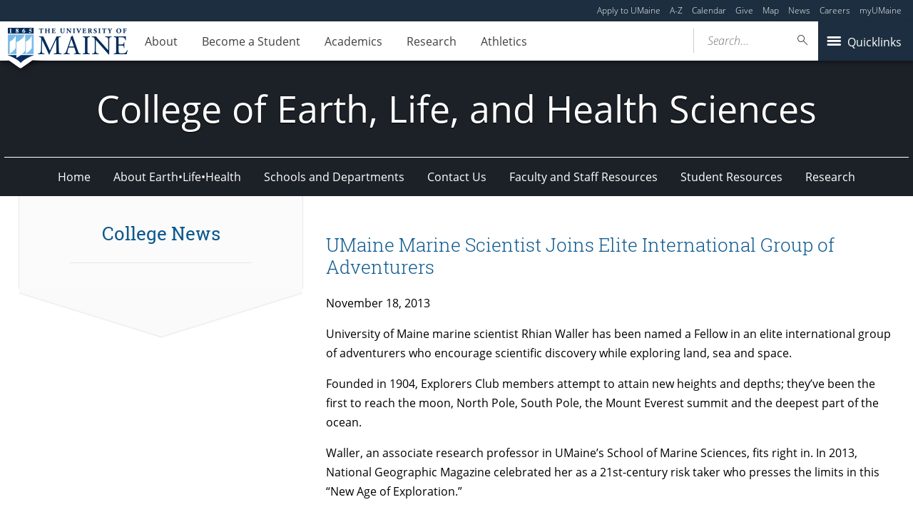

--- FILE ---
content_type: text/html; charset=UTF-8
request_url: https://elh.umaine.edu/blog/2013/11/18/umaine-marine-scientist-joins-elite-international-group-of-adventurers/
body_size: 64167
content:
<!DOCTYPE html>
<!--[if IE 8 ]><html class="ie8 no-js" lang="en-US"><![endif]-->
<!--[if IE 9 ]><html class="ie9 no-js" lang="en-US"><![endif]-->
 <!--[if (gt IE 9)|!(IE)]><!--><html class="no-js" lang="en-US"><!--<![endif]-->
	<head>
		<script>window.dataLayer = [{"siteId":1,"siteDomain":"sites.umaine.edu","authorName":"","authorId":"44","postName":"umaine-marine-scientist-joins-elite-international-group-of-adventurers","postDate":"2013-11-18T10:26:49-05:00","postId":3224,"postType":"post","category":[],"postTag":[],"postFormat":[],"Resource":[]}];</script><!-- Google Tag Manager -->
	<script>(function(w,d,s,l,i){w[l]=w[l]||[];w[l].push({'gtm.start':
	new Date().getTime(),event:'gtm.js'});var f=d.getElementsByTagName(s)[0],
	j=d.createElement(s),dl=l!='dataLayer'?'&l='+l:'';j.async=true;j.src='https://www.googletagmanager.com/gtm.js?id='+i+dl;f.parentNode.insertBefore(j,f);
	})(window,document,'script','dataLayer','GTM-T3HK33M');</script>
		<!-- End Google Tag Manager -->
		<meta http-equiv="x-ua-compatible" content="ie=edge">
		<meta name="viewport" content="width=device-width, initial-scale=1">
		<title>UMaine Marine Scientist Joins Elite International Group of Adventurers - College of Earth, Life, and Health Sciences - University of Maine</title>
	<style>img:is([sizes="auto" i], [sizes^="auto," i]) { contain-intrinsic-size: 3000px 1500px }</style>
	<meta name="dc.title" content="UMaine Marine Scientist Joins Elite International Group of Adventurers - College of Earth, Life, and Health Sciences - University of Maine">
<meta name="dc.description" content="University of Maine marine scientist Rhian Waller has been named a Fellow in an elite international group of adventurers who encourage scientific discovery while exploring land, sea and space. Founded in 1904, Explorers Club members attempt to attain new heights and depths; they’ve been the first to reach the moon,&hellip;">
<meta name="dc.relation" content="https://elh.umaine.edu/blog/2013/11/18/umaine-marine-scientist-joins-elite-international-group-of-adventurers/">
<meta name="dc.source" content="https://elh.umaine.edu/">
<meta name="dc.language" content="en_US">
<meta name="description" content="University of Maine marine scientist Rhian Waller has been named a Fellow in an elite international group of adventurers who encourage scientific discovery while exploring land, sea and space. Founded in 1904, Explorers Club members attempt to attain new heights and depths; they’ve been the first to reach the moon,&hellip;">
<meta name="robots" content="index, follow, max-snippet:-1, max-image-preview:large, max-video-preview:-1">
<link rel="canonical" href="https://elh.umaine.edu/blog/2013/11/18/umaine-marine-scientist-joins-elite-international-group-of-adventurers/">
<meta property="og:url" content="https://elh.umaine.edu/blog/2013/11/18/umaine-marine-scientist-joins-elite-international-group-of-adventurers/">
<meta property="og:site_name" content="College of Earth, Life, and Health Sciences">
<meta property="og:locale" content="en_US">
<meta property="og:type" content="article">
<meta property="og:title" content="UMaine Marine Scientist Joins Elite International Group of Adventurers - College of Earth, Life, and Health Sciences - University of Maine">
<meta property="og:description" content="University of Maine marine scientist Rhian Waller has been named a Fellow in an elite international group of adventurers who encourage scientific discovery while exploring land, sea and space. Founded in 1904, Explorers Club members attempt to attain new heights and depths; they’ve been the first to reach the moon,&hellip;">
<meta property="og:image" content="https://staging.umaine.edu/wp-content/themes/umaine/assets/images/default-og-image.png">
<meta property="og:image:secure_url" content="https://staging.umaine.edu/wp-content/themes/umaine/assets/images/default-og-image.png">
<meta name="twitter:card" content="summary">
<meta name="twitter:title" content="UMaine Marine Scientist Joins Elite International Group of Adventurers - College of Earth, Life, and Health Sciences - University of Maine">
<meta name="twitter:description" content="University of Maine marine scientist Rhian Waller has been named a Fellow in an elite international group of adventurers who encourage scientific discovery while exploring land, sea and space. Founded in 1904, Explorers Club members attempt to attain new heights and depths; they’ve been the first to reach the moon,&hellip;">
<meta name="twitter:image" content="https://staging.umaine.edu/wp-content/themes/umaine/assets/images/default-og-image.png">
<link rel='dns-prefetch' href='//elh.umaine.edu' />
<link rel='dns-prefetch' href='//maps.googleapis.com' />
<link rel='dns-prefetch' href='//use.typekit.net' />
		<!-- This site uses the Google Analytics by MonsterInsights plugin v9.2.1 - Using Analytics tracking - https://www.monsterinsights.com/ -->
							<script src="//www.googletagmanager.com/gtag/js?id=G-42R07R0VCY"  data-cfasync="false" data-wpfc-render="false" type="text/javascript" async></script>
			<script data-cfasync="false" data-wpfc-render="false" type="text/javascript">
				var mi_version = '9.2.1';
				var mi_track_user = true;
				var mi_no_track_reason = '';
								var MonsterInsightsDefaultLocations = {"page_location":"https:\/\/elh.umaine.edu\/blog\/2013\/11\/18\/umaine-marine-scientist-joins-elite-international-group-of-adventurers\/"};
				if ( typeof MonsterInsightsPrivacyGuardFilter === 'function' ) {
					var MonsterInsightsLocations = (typeof MonsterInsightsExcludeQuery === 'object') ? MonsterInsightsPrivacyGuardFilter( MonsterInsightsExcludeQuery ) : MonsterInsightsPrivacyGuardFilter( MonsterInsightsDefaultLocations );
				} else {
					var MonsterInsightsLocations = (typeof MonsterInsightsExcludeQuery === 'object') ? MonsterInsightsExcludeQuery : MonsterInsightsDefaultLocations;
				}

								var disableStrs = [
										'ga-disable-G-42R07R0VCY',
									];

				/* Function to detect opted out users */
				function __gtagTrackerIsOptedOut() {
					for (var index = 0; index < disableStrs.length; index++) {
						if (document.cookie.indexOf(disableStrs[index] + '=true') > -1) {
							return true;
						}
					}

					return false;
				}

				/* Disable tracking if the opt-out cookie exists. */
				if (__gtagTrackerIsOptedOut()) {
					for (var index = 0; index < disableStrs.length; index++) {
						window[disableStrs[index]] = true;
					}
				}

				/* Opt-out function */
				function __gtagTrackerOptout() {
					for (var index = 0; index < disableStrs.length; index++) {
						document.cookie = disableStrs[index] + '=true; expires=Thu, 31 Dec 2099 23:59:59 UTC; path=/';
						window[disableStrs[index]] = true;
					}
				}

				if ('undefined' === typeof gaOptout) {
					function gaOptout() {
						__gtagTrackerOptout();
					}
				}
								window.dataLayer = window.dataLayer || [];

				window.MonsterInsightsDualTracker = {
					helpers: {},
					trackers: {},
				};
				if (mi_track_user) {
					function __gtagDataLayer() {
						dataLayer.push(arguments);
					}

					function __gtagTracker(type, name, parameters) {
						if (!parameters) {
							parameters = {};
						}

						if (parameters.send_to) {
							__gtagDataLayer.apply(null, arguments);
							return;
						}

						if (type === 'event') {
														parameters.send_to = monsterinsights_frontend.v4_id;
							var hookName = name;
							if (typeof parameters['event_category'] !== 'undefined') {
								hookName = parameters['event_category'] + ':' + name;
							}

							if (typeof MonsterInsightsDualTracker.trackers[hookName] !== 'undefined') {
								MonsterInsightsDualTracker.trackers[hookName](parameters);
							} else {
								__gtagDataLayer('event', name, parameters);
							}
							
						} else {
							__gtagDataLayer.apply(null, arguments);
						}
					}

					__gtagTracker('js', new Date());
					__gtagTracker('set', {
						'developer_id.dZGIzZG': true,
											});
					if ( MonsterInsightsLocations.page_location ) {
						__gtagTracker('set', MonsterInsightsLocations);
					}
										__gtagTracker('config', 'G-42R07R0VCY', {"forceSSL":"true"} );
															window.gtag = __gtagTracker;										(function () {
						/* https://developers.google.com/analytics/devguides/collection/analyticsjs/ */
						/* ga and __gaTracker compatibility shim. */
						var noopfn = function () {
							return null;
						};
						var newtracker = function () {
							return new Tracker();
						};
						var Tracker = function () {
							return null;
						};
						var p = Tracker.prototype;
						p.get = noopfn;
						p.set = noopfn;
						p.send = function () {
							var args = Array.prototype.slice.call(arguments);
							args.unshift('send');
							__gaTracker.apply(null, args);
						};
						var __gaTracker = function () {
							var len = arguments.length;
							if (len === 0) {
								return;
							}
							var f = arguments[len - 1];
							if (typeof f !== 'object' || f === null || typeof f.hitCallback !== 'function') {
								if ('send' === arguments[0]) {
									var hitConverted, hitObject = false, action;
									if ('event' === arguments[1]) {
										if ('undefined' !== typeof arguments[3]) {
											hitObject = {
												'eventAction': arguments[3],
												'eventCategory': arguments[2],
												'eventLabel': arguments[4],
												'value': arguments[5] ? arguments[5] : 1,
											}
										}
									}
									if ('pageview' === arguments[1]) {
										if ('undefined' !== typeof arguments[2]) {
											hitObject = {
												'eventAction': 'page_view',
												'page_path': arguments[2],
											}
										}
									}
									if (typeof arguments[2] === 'object') {
										hitObject = arguments[2];
									}
									if (typeof arguments[5] === 'object') {
										Object.assign(hitObject, arguments[5]);
									}
									if ('undefined' !== typeof arguments[1].hitType) {
										hitObject = arguments[1];
										if ('pageview' === hitObject.hitType) {
											hitObject.eventAction = 'page_view';
										}
									}
									if (hitObject) {
										action = 'timing' === arguments[1].hitType ? 'timing_complete' : hitObject.eventAction;
										hitConverted = mapArgs(hitObject);
										__gtagTracker('event', action, hitConverted);
									}
								}
								return;
							}

							function mapArgs(args) {
								var arg, hit = {};
								var gaMap = {
									'eventCategory': 'event_category',
									'eventAction': 'event_action',
									'eventLabel': 'event_label',
									'eventValue': 'event_value',
									'nonInteraction': 'non_interaction',
									'timingCategory': 'event_category',
									'timingVar': 'name',
									'timingValue': 'value',
									'timingLabel': 'event_label',
									'page': 'page_path',
									'location': 'page_location',
									'title': 'page_title',
									'referrer' : 'page_referrer',
								};
								for (arg in args) {
																		if (!(!args.hasOwnProperty(arg) || !gaMap.hasOwnProperty(arg))) {
										hit[gaMap[arg]] = args[arg];
									} else {
										hit[arg] = args[arg];
									}
								}
								return hit;
							}

							try {
								f.hitCallback();
							} catch (ex) {
							}
						};
						__gaTracker.create = newtracker;
						__gaTracker.getByName = newtracker;
						__gaTracker.getAll = function () {
							return [];
						};
						__gaTracker.remove = noopfn;
						__gaTracker.loaded = true;
						window['__gaTracker'] = __gaTracker;
					})();
									} else {
										console.log("");
					(function () {
						function __gtagTracker() {
							return null;
						}

						window['__gtagTracker'] = __gtagTracker;
						window['gtag'] = __gtagTracker;
					})();
									}
			</script>
				<!-- / Google Analytics by MonsterInsights -->
		<script type="text/javascript">
/* <![CDATA[ */
window._wpemojiSettings = {"baseUrl":"https:\/\/s.w.org\/images\/core\/emoji\/16.0.1\/72x72\/","ext":".png","svgUrl":"https:\/\/s.w.org\/images\/core\/emoji\/16.0.1\/svg\/","svgExt":".svg","source":{"concatemoji":"https:\/\/elh.umaine.edu\/wp-includes\/js\/wp-emoji-release.min.js?ver=6.8.3"}};
/*! This file is auto-generated */
!function(s,n){var o,i,e;function c(e){try{var t={supportTests:e,timestamp:(new Date).valueOf()};sessionStorage.setItem(o,JSON.stringify(t))}catch(e){}}function p(e,t,n){e.clearRect(0,0,e.canvas.width,e.canvas.height),e.fillText(t,0,0);var t=new Uint32Array(e.getImageData(0,0,e.canvas.width,e.canvas.height).data),a=(e.clearRect(0,0,e.canvas.width,e.canvas.height),e.fillText(n,0,0),new Uint32Array(e.getImageData(0,0,e.canvas.width,e.canvas.height).data));return t.every(function(e,t){return e===a[t]})}function u(e,t){e.clearRect(0,0,e.canvas.width,e.canvas.height),e.fillText(t,0,0);for(var n=e.getImageData(16,16,1,1),a=0;a<n.data.length;a++)if(0!==n.data[a])return!1;return!0}function f(e,t,n,a){switch(t){case"flag":return n(e,"\ud83c\udff3\ufe0f\u200d\u26a7\ufe0f","\ud83c\udff3\ufe0f\u200b\u26a7\ufe0f")?!1:!n(e,"\ud83c\udde8\ud83c\uddf6","\ud83c\udde8\u200b\ud83c\uddf6")&&!n(e,"\ud83c\udff4\udb40\udc67\udb40\udc62\udb40\udc65\udb40\udc6e\udb40\udc67\udb40\udc7f","\ud83c\udff4\u200b\udb40\udc67\u200b\udb40\udc62\u200b\udb40\udc65\u200b\udb40\udc6e\u200b\udb40\udc67\u200b\udb40\udc7f");case"emoji":return!a(e,"\ud83e\udedf")}return!1}function g(e,t,n,a){var r="undefined"!=typeof WorkerGlobalScope&&self instanceof WorkerGlobalScope?new OffscreenCanvas(300,150):s.createElement("canvas"),o=r.getContext("2d",{willReadFrequently:!0}),i=(o.textBaseline="top",o.font="600 32px Arial",{});return e.forEach(function(e){i[e]=t(o,e,n,a)}),i}function t(e){var t=s.createElement("script");t.src=e,t.defer=!0,s.head.appendChild(t)}"undefined"!=typeof Promise&&(o="wpEmojiSettingsSupports",i=["flag","emoji"],n.supports={everything:!0,everythingExceptFlag:!0},e=new Promise(function(e){s.addEventListener("DOMContentLoaded",e,{once:!0})}),new Promise(function(t){var n=function(){try{var e=JSON.parse(sessionStorage.getItem(o));if("object"==typeof e&&"number"==typeof e.timestamp&&(new Date).valueOf()<e.timestamp+604800&&"object"==typeof e.supportTests)return e.supportTests}catch(e){}return null}();if(!n){if("undefined"!=typeof Worker&&"undefined"!=typeof OffscreenCanvas&&"undefined"!=typeof URL&&URL.createObjectURL&&"undefined"!=typeof Blob)try{var e="postMessage("+g.toString()+"("+[JSON.stringify(i),f.toString(),p.toString(),u.toString()].join(",")+"));",a=new Blob([e],{type:"text/javascript"}),r=new Worker(URL.createObjectURL(a),{name:"wpTestEmojiSupports"});return void(r.onmessage=function(e){c(n=e.data),r.terminate(),t(n)})}catch(e){}c(n=g(i,f,p,u))}t(n)}).then(function(e){for(var t in e)n.supports[t]=e[t],n.supports.everything=n.supports.everything&&n.supports[t],"flag"!==t&&(n.supports.everythingExceptFlag=n.supports.everythingExceptFlag&&n.supports[t]);n.supports.everythingExceptFlag=n.supports.everythingExceptFlag&&!n.supports.flag,n.DOMReady=!1,n.readyCallback=function(){n.DOMReady=!0}}).then(function(){return e}).then(function(){var e;n.supports.everything||(n.readyCallback(),(e=n.source||{}).concatemoji?t(e.concatemoji):e.wpemoji&&e.twemoji&&(t(e.twemoji),t(e.wpemoji)))}))}((window,document),window._wpemojiSettings);
/* ]]> */
</script>
<link rel='stylesheet' id='tribe-events-pro-mini-calendar-block-styles-css' href='https://elh.umaine.edu/wp-content/plugins/events-calendar-pro/build/css/tribe-events-pro-mini-calendar-block.css?ver=7.7.10' type='text/css' media='all' />
<style id='wp-emoji-styles-inline-css' type='text/css'>

	img.wp-smiley, img.emoji {
		display: inline !important;
		border: none !important;
		box-shadow: none !important;
		height: 1em !important;
		width: 1em !important;
		margin: 0 0.07em !important;
		vertical-align: -0.1em !important;
		background: none !important;
		padding: 0 !important;
	}
</style>
<link rel='stylesheet' id='wp-block-library-css' href='https://elh.umaine.edu/wp-includes/css/dist/block-library/style.min.css?ver=6.8.3' type='text/css' media='all' />
<style id='classic-theme-styles-inline-css' type='text/css'>
/*! This file is auto-generated */
.wp-block-button__link{color:#fff;background-color:#32373c;border-radius:9999px;box-shadow:none;text-decoration:none;padding:calc(.667em + 2px) calc(1.333em + 2px);font-size:1.125em}.wp-block-file__button{background:#32373c;color:#fff;text-decoration:none}
</style>
<style id='ums-post-picker-ums-post-picker-style-inline-css' type='text/css'>
.wp-block-ums-post-picker-ums-post-picker{padding:2px}.editor-styles-wrapper code{line-break:anywhere;white-space:break-spaces!important}
.ums-site-search-wrapper{position:relative}.ums-site-search-results{border:1px solid #e0e0e0;border-radius:4px;border-top:0 solid #e0e0e0;box-shadow:0 4px 8px rgba(0,0,0,.2);left:0;max-height:400px;overflow:auto;position:absolute;width:100%;z-index:1001}.ums-site-search-result{background-color:#fff;border-bottom:1px solid #e0e0e0;padding:8px 12px;transition:all .2s ease}.ums-site-search-result .siteUrl{font-family:monospace;font-size:70%}.ums-site-search-result:focus,.ums-site-search-result:hover{background-color:var(--wp-components-color-accent,var(--wp-admin-theme-color,#020404));color:var(--wp-components-color-accent-inverted,#fff);cursor:pointer}.ums-site-search-loading{background-color:#fff;color:#757575;font-style:italic;padding:8px 12px}
.upp-help-modal{max-width:800px;width:90%}.upp-help-modal p *,.upp-help-modal table *{font-size:10px!important}.upp-help-modal .components-modal__header{border-bottom:1px solid #e0e0e0}.upp-help-modal h1,.upp-help-modal h2,.upp-help-modal h3{margin-bottom:16px;margin-top:24px}.upp-help-modal p{margin-bottom:16px}.upp-help-modal code{background:#f0f0f0;border-radius:3px;padding:2px 4px}.upp-help-modal pre{background:#f5f5f5;border-radius:4px;overflow-x:auto;padding:16px}.upp-help-modal table{border-collapse:collapse;margin-bottom:16px;width:100%}.upp-help-modal table td,.upp-help-modal table th{border:1px solid #ddd;padding:8px;text-align:left}.upp-help-modal table th{background-color:#f5f5f5}

</style>
<style id='wpseopress-local-business-style-inline-css' type='text/css'>
span.wp-block-wpseopress-local-business-field{margin-right:8px}

</style>
<style id='global-styles-inline-css' type='text/css'>
:root{--wp--preset--aspect-ratio--square: 1;--wp--preset--aspect-ratio--4-3: 4/3;--wp--preset--aspect-ratio--3-4: 3/4;--wp--preset--aspect-ratio--3-2: 3/2;--wp--preset--aspect-ratio--2-3: 2/3;--wp--preset--aspect-ratio--16-9: 16/9;--wp--preset--aspect-ratio--9-16: 9/16;--wp--preset--color--black: #000000;--wp--preset--color--cyan-bluish-gray: #abb8c3;--wp--preset--color--white: #ffffff;--wp--preset--color--pale-pink: #f78da7;--wp--preset--color--vivid-red: #cf2e2e;--wp--preset--color--luminous-vivid-orange: #ff6900;--wp--preset--color--luminous-vivid-amber: #fcb900;--wp--preset--color--light-green-cyan: #7bdcb5;--wp--preset--color--vivid-green-cyan: #00d084;--wp--preset--color--pale-cyan-blue: #8ed1fc;--wp--preset--color--vivid-cyan-blue: #0693e3;--wp--preset--color--vivid-purple: #9b51e0;--wp--preset--gradient--vivid-cyan-blue-to-vivid-purple: linear-gradient(135deg,rgba(6,147,227,1) 0%,rgb(155,81,224) 100%);--wp--preset--gradient--light-green-cyan-to-vivid-green-cyan: linear-gradient(135deg,rgb(122,220,180) 0%,rgb(0,208,130) 100%);--wp--preset--gradient--luminous-vivid-amber-to-luminous-vivid-orange: linear-gradient(135deg,rgba(252,185,0,1) 0%,rgba(255,105,0,1) 100%);--wp--preset--gradient--luminous-vivid-orange-to-vivid-red: linear-gradient(135deg,rgba(255,105,0,1) 0%,rgb(207,46,46) 100%);--wp--preset--gradient--very-light-gray-to-cyan-bluish-gray: linear-gradient(135deg,rgb(238,238,238) 0%,rgb(169,184,195) 100%);--wp--preset--gradient--cool-to-warm-spectrum: linear-gradient(135deg,rgb(74,234,220) 0%,rgb(151,120,209) 20%,rgb(207,42,186) 40%,rgb(238,44,130) 60%,rgb(251,105,98) 80%,rgb(254,248,76) 100%);--wp--preset--gradient--blush-light-purple: linear-gradient(135deg,rgb(255,206,236) 0%,rgb(152,150,240) 100%);--wp--preset--gradient--blush-bordeaux: linear-gradient(135deg,rgb(254,205,165) 0%,rgb(254,45,45) 50%,rgb(107,0,62) 100%);--wp--preset--gradient--luminous-dusk: linear-gradient(135deg,rgb(255,203,112) 0%,rgb(199,81,192) 50%,rgb(65,88,208) 100%);--wp--preset--gradient--pale-ocean: linear-gradient(135deg,rgb(255,245,203) 0%,rgb(182,227,212) 50%,rgb(51,167,181) 100%);--wp--preset--gradient--electric-grass: linear-gradient(135deg,rgb(202,248,128) 0%,rgb(113,206,126) 100%);--wp--preset--gradient--midnight: linear-gradient(135deg,rgb(2,3,129) 0%,rgb(40,116,252) 100%);--wp--preset--font-size--small: 13px;--wp--preset--font-size--medium: 20px;--wp--preset--font-size--large: 36px;--wp--preset--font-size--x-large: 42px;--wp--preset--spacing--20: 0.44rem;--wp--preset--spacing--30: 0.67rem;--wp--preset--spacing--40: 1rem;--wp--preset--spacing--50: 1.5rem;--wp--preset--spacing--60: 2.25rem;--wp--preset--spacing--70: 3.38rem;--wp--preset--spacing--80: 5.06rem;--wp--preset--shadow--natural: 6px 6px 9px rgba(0, 0, 0, 0.2);--wp--preset--shadow--deep: 12px 12px 50px rgba(0, 0, 0, 0.4);--wp--preset--shadow--sharp: 6px 6px 0px rgba(0, 0, 0, 0.2);--wp--preset--shadow--outlined: 6px 6px 0px -3px rgba(255, 255, 255, 1), 6px 6px rgba(0, 0, 0, 1);--wp--preset--shadow--crisp: 6px 6px 0px rgba(0, 0, 0, 1);}:where(.is-layout-flex){gap: 0.5em;}:where(.is-layout-grid){gap: 0.5em;}body .is-layout-flex{display: flex;}.is-layout-flex{flex-wrap: wrap;align-items: center;}.is-layout-flex > :is(*, div){margin: 0;}body .is-layout-grid{display: grid;}.is-layout-grid > :is(*, div){margin: 0;}:where(.wp-block-columns.is-layout-flex){gap: 2em;}:where(.wp-block-columns.is-layout-grid){gap: 2em;}:where(.wp-block-post-template.is-layout-flex){gap: 1.25em;}:where(.wp-block-post-template.is-layout-grid){gap: 1.25em;}.has-black-color{color: var(--wp--preset--color--black) !important;}.has-cyan-bluish-gray-color{color: var(--wp--preset--color--cyan-bluish-gray) !important;}.has-white-color{color: var(--wp--preset--color--white) !important;}.has-pale-pink-color{color: var(--wp--preset--color--pale-pink) !important;}.has-vivid-red-color{color: var(--wp--preset--color--vivid-red) !important;}.has-luminous-vivid-orange-color{color: var(--wp--preset--color--luminous-vivid-orange) !important;}.has-luminous-vivid-amber-color{color: var(--wp--preset--color--luminous-vivid-amber) !important;}.has-light-green-cyan-color{color: var(--wp--preset--color--light-green-cyan) !important;}.has-vivid-green-cyan-color{color: var(--wp--preset--color--vivid-green-cyan) !important;}.has-pale-cyan-blue-color{color: var(--wp--preset--color--pale-cyan-blue) !important;}.has-vivid-cyan-blue-color{color: var(--wp--preset--color--vivid-cyan-blue) !important;}.has-vivid-purple-color{color: var(--wp--preset--color--vivid-purple) !important;}.has-black-background-color{background-color: var(--wp--preset--color--black) !important;}.has-cyan-bluish-gray-background-color{background-color: var(--wp--preset--color--cyan-bluish-gray) !important;}.has-white-background-color{background-color: var(--wp--preset--color--white) !important;}.has-pale-pink-background-color{background-color: var(--wp--preset--color--pale-pink) !important;}.has-vivid-red-background-color{background-color: var(--wp--preset--color--vivid-red) !important;}.has-luminous-vivid-orange-background-color{background-color: var(--wp--preset--color--luminous-vivid-orange) !important;}.has-luminous-vivid-amber-background-color{background-color: var(--wp--preset--color--luminous-vivid-amber) !important;}.has-light-green-cyan-background-color{background-color: var(--wp--preset--color--light-green-cyan) !important;}.has-vivid-green-cyan-background-color{background-color: var(--wp--preset--color--vivid-green-cyan) !important;}.has-pale-cyan-blue-background-color{background-color: var(--wp--preset--color--pale-cyan-blue) !important;}.has-vivid-cyan-blue-background-color{background-color: var(--wp--preset--color--vivid-cyan-blue) !important;}.has-vivid-purple-background-color{background-color: var(--wp--preset--color--vivid-purple) !important;}.has-black-border-color{border-color: var(--wp--preset--color--black) !important;}.has-cyan-bluish-gray-border-color{border-color: var(--wp--preset--color--cyan-bluish-gray) !important;}.has-white-border-color{border-color: var(--wp--preset--color--white) !important;}.has-pale-pink-border-color{border-color: var(--wp--preset--color--pale-pink) !important;}.has-vivid-red-border-color{border-color: var(--wp--preset--color--vivid-red) !important;}.has-luminous-vivid-orange-border-color{border-color: var(--wp--preset--color--luminous-vivid-orange) !important;}.has-luminous-vivid-amber-border-color{border-color: var(--wp--preset--color--luminous-vivid-amber) !important;}.has-light-green-cyan-border-color{border-color: var(--wp--preset--color--light-green-cyan) !important;}.has-vivid-green-cyan-border-color{border-color: var(--wp--preset--color--vivid-green-cyan) !important;}.has-pale-cyan-blue-border-color{border-color: var(--wp--preset--color--pale-cyan-blue) !important;}.has-vivid-cyan-blue-border-color{border-color: var(--wp--preset--color--vivid-cyan-blue) !important;}.has-vivid-purple-border-color{border-color: var(--wp--preset--color--vivid-purple) !important;}.has-vivid-cyan-blue-to-vivid-purple-gradient-background{background: var(--wp--preset--gradient--vivid-cyan-blue-to-vivid-purple) !important;}.has-light-green-cyan-to-vivid-green-cyan-gradient-background{background: var(--wp--preset--gradient--light-green-cyan-to-vivid-green-cyan) !important;}.has-luminous-vivid-amber-to-luminous-vivid-orange-gradient-background{background: var(--wp--preset--gradient--luminous-vivid-amber-to-luminous-vivid-orange) !important;}.has-luminous-vivid-orange-to-vivid-red-gradient-background{background: var(--wp--preset--gradient--luminous-vivid-orange-to-vivid-red) !important;}.has-very-light-gray-to-cyan-bluish-gray-gradient-background{background: var(--wp--preset--gradient--very-light-gray-to-cyan-bluish-gray) !important;}.has-cool-to-warm-spectrum-gradient-background{background: var(--wp--preset--gradient--cool-to-warm-spectrum) !important;}.has-blush-light-purple-gradient-background{background: var(--wp--preset--gradient--blush-light-purple) !important;}.has-blush-bordeaux-gradient-background{background: var(--wp--preset--gradient--blush-bordeaux) !important;}.has-luminous-dusk-gradient-background{background: var(--wp--preset--gradient--luminous-dusk) !important;}.has-pale-ocean-gradient-background{background: var(--wp--preset--gradient--pale-ocean) !important;}.has-electric-grass-gradient-background{background: var(--wp--preset--gradient--electric-grass) !important;}.has-midnight-gradient-background{background: var(--wp--preset--gradient--midnight) !important;}.has-small-font-size{font-size: var(--wp--preset--font-size--small) !important;}.has-medium-font-size{font-size: var(--wp--preset--font-size--medium) !important;}.has-large-font-size{font-size: var(--wp--preset--font-size--large) !important;}.has-x-large-font-size{font-size: var(--wp--preset--font-size--x-large) !important;}
:where(.wp-block-post-template.is-layout-flex){gap: 1.25em;}:where(.wp-block-post-template.is-layout-grid){gap: 1.25em;}
:where(.wp-block-columns.is-layout-flex){gap: 2em;}:where(.wp-block-columns.is-layout-grid){gap: 2em;}
:root :where(.wp-block-pullquote){font-size: 1.5em;line-height: 1.6;}
</style>
<link rel='stylesheet' id='map_styles-css' href='https://elh.umaine.edu/wp-content/plugins/um-maps-cpt/src/assets/css/maps.min.css?ver=1.5.5' type='text/css' media='all' />
<link rel='stylesheet' id='umaine-css' href='https://elh.umaine.edu/wp-content/themes/umaine/assets/css/umaine.min.css?ver=1.0.1' type='text/css' media='screen, handheld, tv, projection' />
<link rel='stylesheet' id='umaine-print-css' href='https://elh.umaine.edu/wp-content/themes/umaine/assets/css/umaine-print.min.css?ver=1.0.1' type='text/css' media='print' />
<link rel='stylesheet' id='dashicons-css' href='https://elh.umaine.edu/wp-includes/css/dashicons.min.css?ver=6.8.3' type='text/css' media='all' />
<!--[if lte IE 8]>
<link rel='stylesheet' id='umaine-oldie-css' href='https://elh.umaine.edu/wp-content/themes/umaine/assets/css/umaine-oldie.min.css?ver=1.0.1' type='text/css' media='all' />
<![endif]-->
<link rel='stylesheet' id='custom-typekit-14827-css' href='https://use.typekit.net/mwk0apy.css?ver=1.1.5' type='text/css' media='all' />
<link rel='stylesheet' id='content-blocks-separator-css' href='https://elh.umaine.edu/wp-content/themes/umaine/content-blocks/separator//separator.css?ver=1' type='text/css' media='all' />
<link rel='stylesheet' id='custom-style-css' href='https://elh.umaine.edu/wp-content/themes/umaine/content-blocks/menu//menu.css?ver=1' type='text/css' media='all' />
<link rel='stylesheet' id='select2css-css' href='https://elh.umaine.edu/wp-content/plugins/Syndicator/bower_components/select2/dist/css/select2.min.css?ver=4.0.0' type='text/css' media='all' />
<link rel='stylesheet' id='tenup-syndicator-css' href='https://elh.umaine.edu/wp-content/plugins/Syndicator/assets/css/syndicator.min.css?ver=6.8.3' type='text/css' media='all' />
<style id='kadence-blocks-global-variables-inline-css' type='text/css'>
:root {--global-kb-font-size-sm:clamp(0.8rem, 0.73rem + 0.217vw, 0.9rem);--global-kb-font-size-md:clamp(1.1rem, 0.995rem + 0.326vw, 1.25rem);--global-kb-font-size-lg:clamp(1.75rem, 1.576rem + 0.543vw, 2rem);--global-kb-font-size-xl:clamp(2.25rem, 1.728rem + 1.63vw, 3rem);--global-kb-font-size-xxl:clamp(2.5rem, 1.456rem + 3.26vw, 4rem);--global-kb-font-size-xxxl:clamp(2.75rem, 0.489rem + 7.065vw, 6rem);}:root {--global-palette1: #3182CE;--global-palette2: #2B6CB0;--global-palette3: #1A202C;--global-palette4: #2D3748;--global-palette5: #4A5568;--global-palette6: #718096;--global-palette7: #EDF2F7;--global-palette8: #F7FAFC;--global-palette9: #ffffff;}
</style>
<script type="text/javascript" src="https://elh.umaine.edu/wp-content/plugins/google-analytics-for-wordpress/assets/js/frontend-gtag.min.js?ver=9.2.1" id="monsterinsights-frontend-script-js" async="async" data-wp-strategy="async"></script>
<script data-cfasync="false" data-wpfc-render="false" type="text/javascript" id='monsterinsights-frontend-script-js-extra'>/* <![CDATA[ */
var monsterinsights_frontend = {"js_events_tracking":"true","download_extensions":"doc,pdf,ppt,zip,xls,docx,pptx,xlsx","inbound_paths":"[]","home_url":"https:\/\/elh.umaine.edu","hash_tracking":"false","v4_id":"G-42R07R0VCY"};/* ]]> */
</script>
<script type="text/javascript" src="//maps.googleapis.com/maps/api/js?key=AIzaSyDr4MRIIfPeOHYoqWVVKA5qDBWoXGRXZSU&amp;ver=6.8.3" id="maps-api-js"></script>
<script type="text/javascript" src="https://elh.umaine.edu/wp-includes/js/jquery/jquery.min.js?ver=3.7.1" id="jquery-core-js"></script>
<script type="text/javascript" src="https://elh.umaine.edu/wp-includes/js/jquery/jquery-migrate.min.js?ver=3.4.1" id="jquery-migrate-js"></script>
<script type="text/javascript" src="https://elh.umaine.edu/wp-content/themes/umaine/assets/js/vendor/modernizr-custom.js?ver=1.0.1" id="modernizr-js"></script>
<script type="text/javascript" src="https://elh.umaine.edu/wp-content/themes/umaine/assets/js/vendor/picturefill.min.js?ver=1.0.1" id="picturefill-js"></script>
<link rel="https://api.w.org/" href="https://elh.umaine.edu/wp-json/" /><link rel="alternate" title="JSON" type="application/json" href="https://elh.umaine.edu/wp-json/wp/v2/posts/3224" /><link rel="EditURI" type="application/rsd+xml" title="RSD" href="https://elh.umaine.edu/xmlrpc.php?rsd" />
<meta name="generator" content="WordPress 6.8.3" />
<link rel='shortlink' href='https://elh.umaine.edu/?p=3224' />
<link rel="alternate" title="oEmbed (JSON)" type="application/json+oembed" href="https://elh.umaine.edu/wp-json/oembed/1.0/embed?url=https%3A%2F%2Felh.umaine.edu%2Fblog%2F2013%2F11%2F18%2Fumaine-marine-scientist-joins-elite-international-group-of-adventurers%2F" />
<link rel="alternate" title="oEmbed (XML)" type="text/xml+oembed" href="https://elh.umaine.edu/wp-json/oembed/1.0/embed?url=https%3A%2F%2Felh.umaine.edu%2Fblog%2F2013%2F11%2F18%2Fumaine-marine-scientist-joins-elite-international-group-of-adventurers%2F&#038;format=xml" />
<meta name="tec-api-version" content="v1"><meta name="tec-api-origin" content="https://elh.umaine.edu"><link rel="alternate" href="https://elh.umaine.edu/wp-json/tribe/events/v1/" />	<link rel="stylesheet" href="https://use.typekit.net/mwk0apy.css">
<link type="text/plain" rel="author" href="https://elh.umaine.edu/wp-content/themes/umaine/humans.txt" />
<link rel="icon" type="image/x-icon" href="https://elh.umaine.edu/wp-content/themes/umaine/assets/images/favicon/favicon.ico" />
        <link rel="apple-touch-icon-precomposed" sizes="57x57" href="https://elh.umaine.edu/wp-content/themes/umaine/assets/images/favicon/apple-touch-icon-57x57.png" />
        <link rel="apple-touch-icon-precomposed" sizes="114x114" href="https://elh.umaine.edu/wp-content/themes/umaine/assets/images/favicon/apple-touch-icon-114x114.png" />
        <link rel="apple-touch-icon-precomposed" sizes="72x72" href="https://elh.umaine.edu/wp-content/themes/umaine/assets/images/favicon/apple-touch-icon-72x72.png" />
        <link rel="apple-touch-icon-precomposed" sizes="144x144" href="https://elh.umaine.edu/wp-content/themes/umaine/assets/images/favicon/apple-touch-icon-144x144.png" />
        <link rel="apple-touch-icon-precomposed" sizes="60x60" href="https://elh.umaine.edu/wp-content/themes/umaine/assets/images/favicon/apple-touch-icon-60x60.png" />
        <link rel="apple-touch-icon-precomposed" sizes="120x120" href="https://elh.umaine.edu/wp-content/themes/umaine/assets/images/favicon/apple-touch-icon-120x120.png" />
        <link rel="apple-touch-icon-precomposed" sizes="76x76" href="https://elh.umaine.edu/wp-content/themes/umaine/assets/images/favicon/apple-touch-icon-76x76.png" />
        <link rel="apple-touch-icon-precomposed" sizes="152x152" href="https://elh.umaine.edu/wp-content/themes/umaine/assets/images/favicon/apple-touch-icon-152x152.png" />
        <link rel="icon" type="image/png" href="https://elh.umaine.edu/wp-content/themes/umaine/assets/images/favicon/favicon-196x196.png" sizes="196x196" />
        <link rel="icon" type="image/png" href="https://elh.umaine.edu/wp-content/themes/umaine/assets/images/favicon/favicon-96x96.png" sizes="96x96" />
        <link rel="icon" type="image/png" href="https://elh.umaine.edu/wp-content/themes/umaine/assets/images/favicon/favicon-32x32.png" sizes="32x32" />
        <link rel="icon" type="image/png" href="https://elh.umaine.edu/wp-content/themes/umaine/assets/images/favicon/favicon-16x16.png" sizes="16x16" />
        <link rel="icon" type="image/png" href="https://elh.umaine.edu/wp-content/themes/umaine/assets/images/favicon/favicon-128.png" sizes="128x128" />
        <meta name="application-name" content="The University of Maine"/>
        <meta name="msapplication-TileColor" content="#79bce7" />
        <meta name="msapplication-TileImage" content="https://elh.umaine.edu/wp-content/themes/umaine/assets/images/favicon/mstile-144x144.png" />
        <meta name="msapplication-square70x70logo" content="https://elh.umaine.edu/wp-content/themes/umaine/assets/images/favicon/mstile-70x70.png" />
        <meta name="msapplication-square150x150logo" content="https://elh.umaine.edu/wp-content/themes/umaine/assets/images/favicon/mstile-150x150.png" />
        <meta name="msapplication-wide310x150logo" content="https://elh.umaine.edu/wp-content/themes/umaine/assets/images/favicon/mstile-310x150.png" />
        <meta name="msapplication-square310x310logo" content="https://elh.umaine.edu/wp-content/themes/umaine/assets/images/favicon/mstile-310x310.png" />
	<link rel="alternate" type="application/json+oembed" href="https://elh.umaine.edu/blog/2013/11/18/umaine-marine-scientist-joins-elite-international-group-of-adventurers/embed/" />
	<style type="text/css">
			</style>
	<style id="umaine_custom_css">.categories {
     display: none;
}

.meta-separator {
     visibility: hidden;
}

</style>	</head>
	<body class="wp-singular post-template-default single single-post postid-3224 single-format-standard wp-theme-umaine tribe-no-js">

	<!-- Google Tag Manager (noscript) -->
<noscript><iframe src="https://www.googletagmanager.com/ns.html?id=GTM-T3HK33M"
height="0" width="0" style="display:none;visibility:hidden"></iframe></noscript>
<!-- End Google Tag Manager (noscript) -->
	<a class="accessibility-skip" href="#menu-primary-navigation" tabindex="1">Skip to main navigation</a>
	<a class="accessibility-skip" href="#internal-header-menu" tabindex="1">Skip to site navigation</a>
	<a class="accessibility-skip" href="#content" tabindex="1">Skip to content</a>
	<div class="page-wrap">

		
<div class="top-bar-nav">
		<div class="top-bar-nav-container">
			<div class="menu-topbar-container"><ul id="menu-topbar" class="menu"><li id="menu-item-17416" class="menu-item menu-item-type-custom menu-item-object-custom menu-item-17416"><a href="https://go.umaine.edu/apply/">Apply to UMaine</a></li>
<li id="menu-item-14672" class="menu-item menu-item-type-custom menu-item-object-custom menu-item-14672"><a href="https://umaine.edu/directory/">A-Z</a></li>
<li id="menu-item-14673" class="menu-item menu-item-type-custom menu-item-object-custom menu-item-14673"><a href="https://calendar.umaine.edu/">Calendar</a></li>
<li id="menu-item-14674" class="menu-item menu-item-type-custom menu-item-object-custom menu-item-14674"><a href="https://securelb.imodules.com/s/300/13-ORONO/foundation/index.aspx?sid=300&#038;gid=13&#038;pgid=748&#038;cid=1912">Give</a></li>
<li id="menu-item-14675" class="menu-item menu-item-type-custom menu-item-object-custom menu-item-14675"><a href="https://umaine.edu/campus-map">Map</a></li>
<li id="menu-item-14676" class="menu-item menu-item-type-custom menu-item-object-custom menu-item-14676"><a href="https://umaine.edu/news/">News</a></li>
<li id="menu-item-16920" class="menu-item menu-item-type-custom menu-item-object-custom menu-item-16920"><a href="https://umaine.edu/hr/career-opportunities/">Careers</a></li>
<li id="menu-item-14677" class="menu-item menu-item-type-custom menu-item-object-custom menu-item-14677"><a href="https://my.umaine.edu/">myUMaine</a></li>
</ul></div>		</div>
</div>
		
		
		<header id="main-header" class="top-bar" role="banner">

	  	<div class="header-container">
	  		
                <a href="https://umaine.edu/" class="umaine-logo-link logo- umaine-" rel="home"><img srcset="https://elh.umaine.edu/wp-content/themes/umaine/assets/images/temp-umaine-logo.png 1x, https://elh.umaine.edu/wp-content/themes/umaine/assets/images/temp-umaine-logo@2x.png 2x" alt="Link to University of Maine homepage" class="umaine-logo"></a>
                            <span class="minimal-site-heading"><span class="site-name">College of Earth, Life, and Health Sciences</span></span>
            
            <div class="header-menu-wrapper">
					

	<button id="toggle-primary-site-nav" class="toggle-primary-site-nav"><span class="um-icon-menu"></span></button>

 <nav id="section-nav" class="section-nav">
	<ul>
		<li class="section-nav-item menu-item-has-children">
			<a href="#" id="section-nav-title">College of Earth, Life, and Health Sciences</a>
			<div class="dropdown">
				<ul id="menu-top-menu" class="sub-menu"><li id="menu-item-13967" class="menu-item menu-item-type-post_type menu-item-object-page menu-item-home menu-item-13967"><a href="https://elh.umaine.edu/">Home</a></li>
<li id="menu-item-12975" class="menu-item menu-item-type-post_type menu-item-object-page menu-item-12975"><a href="https://elh.umaine.edu/about/">About Earth•Life•Health</a></li>
<li id="menu-item-14949" class="menu-item menu-item-type-custom menu-item-object-custom menu-item-14949"><a href="https://elh.umaine.edu/academic-units-2/">Schools and Departments</a></li>
<li id="menu-item-14187" class="menu-item menu-item-type-post_type menu-item-object-page menu-item-14187"><a href="https://elh.umaine.edu/contacts/">Contact Us</a></li>
<li id="menu-item-10218" class="menu-item menu-item-type-post_type menu-item-object-page menu-item-10218"><a href="https://elh.umaine.edu/resources/">Faculty and Staff Resources</a></li>
<li id="menu-item-14284" class="menu-item menu-item-type-post_type menu-item-object-page menu-item-14284"><a href="https://elh.umaine.edu/academic-support/">Student Resources</a></li>
<li id="menu-item-14015" class="menu-item menu-item-type-post_type menu-item-object-page menu-item-14015"><a href="https://elh.umaine.edu/earth-life-health-research/">Research</a></li>
</ul>			</div>
		</li>
	</ul>
</nav>

<nav id="menu-2026-theme-primary-nav" class="menu primary-site-nav " role="navigation" tabindex="-1"><ul><li id="menu-item-45704" class="menu-item menu-item-type-custom menu-item-object-custom menu-item-45704"><a href="https://umaine.edu/about/">About</a></li>
<li id="menu-item-45705" class="menu-item menu-item-type-custom menu-item-object-custom menu-item-45705"><a href="https://umaine.edu/become-a-student/">Become a Student</a></li>
<li id="menu-item-45706" class="menu-item menu-item-type-custom menu-item-object-custom menu-item-45706"><a href="https://umaine.edu/academics/">Academics</a></li>
<li id="menu-item-45707" class="menu-item menu-item-type-custom menu-item-object-custom menu-item-45707"><a href="https://umaine.edu/research/">Research</a></li>
<li id="menu-item-45708" class="menu-item menu-item-type-custom menu-item-object-custom menu-item-45708"><a href="https://goblackbears.com">Athletics</a></li>
</ul></nav><div class="quicklinks-menu-wrapper">
	<div class="quicklinks-menu">
		<form role="search" method="get" class="nav-search-quicklinks" action="https://elh.umaine.edu/search" >
			<label>
				<span class="label">Search...</span>
				<input type="search" class="search-field" value="" name="q" title="Search for:">
			</label>
			<button type="submit" class="quicklinks-search-submit um-icon-magnify" title="Search"></button>
		</form>
		<nav class="menu-2026-theme-quicklinks-menu-container"><ul id="menu-2026-theme-quicklinks-menu" class="menu"><li id="menu-item-45714" class="menu-item menu-item-type-custom menu-item-object-custom menu-item-45714"><a href="https://umaine.edu/prospective-student/">Prospective Students</a></li>
<li id="menu-item-45715" class="menu-item menu-item-type-custom menu-item-object-custom menu-item-45715"><a href="https://umaine.edu/current-student/">Current Student</a></li>
<li id="menu-item-45716" class="menu-item menu-item-type-custom menu-item-object-custom menu-item-45716"><a href="https://umaine.edu/faculty-staff/">Faculty &#038; Staff</a></li>
<li id="menu-item-45717" class="menu-item menu-item-type-custom menu-item-object-custom menu-item-45717"><a href="https://umaine.edu/community-member/">Community Member</a></li>
<li id="menu-item-45718" class="menu-item menu-item-type-custom menu-item-object-custom menu-item-45718"><a href="https://my.umaine.edu/">myUMaine</a></li>
<li id="menu-item-45719" class="menu-item menu-item-type-custom menu-item-object-custom menu-item-45719"><a href="https://umaine.edu/directory/a-z-directory/">A-Z Directory</a></li>
<li id="menu-item-45720" class="menu-item menu-item-type-custom menu-item-object-custom menu-item-45720"><a href="https://umaine.edu/news/">News</a></li>
<li id="menu-item-45721" class="menu-item menu-item-type-custom menu-item-object-custom menu-item-45721"><a href="https://umaine.edu/calendar/">Calendar</a></li>
<li id="menu-item-45722" class="menu-item menu-item-type-custom menu-item-object-custom menu-item-45722"><a href="https://umaine.edu/hr/career-opportunities/">Careers</a></li>
<li id="menu-item-45723" class="menu-item menu-item-type-custom menu-item-object-custom menu-item-45723"><a href="https://umaine.edu/campus-map/">Map</a></li>
</ul></nav>	</div>
</div>
	  		</div>

	  				  		<button type="button" class="quicklinks-button" tabindex="-1">
		  					  			<span class="um-icon-menu quicklinks-icon"></span><span class="quicklinks-url">Quicklinks</span>
		  		</button>
		  	
	  		<form role="search" method="get" class="search-form nav-search" action="https://elh.umaine.edu/search/">
	<label>
		<span class="label">Search...</span>
		<input type="search" class="search-field" value="" name="q" title="Search for:">
	</label>
	<button type="submit" class="header-search-submit um-icon-magnify" title="Search"></button>
</form>
	  	</div>

            
		</header><!-- #site-header -->
		
					
<div class="internal-header">

	
		<div class="container has-title">
			
			<h1 class="internal-title">College of Earth, Life, and Health Sciences</h1>
		</div>

	
	<div class="internal-header-menu" id="internal-header-menu" tabindex="-1">

		<nav id="internal-header-menu-container" class="menu-inner-header-menu-container"><ul id="inner-header-menu" class="internal-header-menu-list"><li class="menu-item menu-item-type-post_type menu-item-object-page menu-item-home menu-item-13967"><a href="https://elh.umaine.edu/">Home</a></li>
<li class="menu-item menu-item-type-post_type menu-item-object-page menu-item-12975"><a href="https://elh.umaine.edu/about/">About Earth•Life•Health</a></li>
<li class="menu-item menu-item-type-custom menu-item-object-custom menu-item-14949"><a href="https://elh.umaine.edu/academic-units-2/">Schools and Departments</a></li>
<li class="menu-item menu-item-type-post_type menu-item-object-page menu-item-14187"><a href="https://elh.umaine.edu/contacts/">Contact Us</a></li>
<li class="menu-item menu-item-type-post_type menu-item-object-page menu-item-10218"><a href="https://elh.umaine.edu/resources/">Faculty and Staff Resources</a></li>
<li class="menu-item menu-item-type-post_type menu-item-object-page menu-item-14284"><a href="https://elh.umaine.edu/academic-support/">Student Resources</a></li>
<li class="menu-item menu-item-type-post_type menu-item-object-page menu-item-14015"><a href="https://elh.umaine.edu/earth-life-health-research/">Research</a></li>
</ul></nav>
			</div><!-- .internal-header-menu -->

</div><!-- .internal-header -->

<div class="tertiary-internal-header-menu" id="tertiary-internal-header-menu" tabindex="-1">
	<style>

			div.tertiary-navigation-container ul {
				margin:0px 0px 20px 0px;
				background: #033165;
				list-style-type: none;
				list-style: none;
				list-style-image: none;
				 text-align: center;
				padding: 10px 50px 10px 50px;;

			}
			div.tertiary-navigation-container li {
				padding: 20px 20px 0px 20px;
				display: inline;
				line-height: 35px;
			}

			div.tertiary-navigation-container li a:hover {
			color: #79bce7;
			}
			div.tertiary-navigation-container a {
				color:#FFFFFF;
			}

			@media (max-width: 900px) {


			div.tertiary-navigation-container ul {

			padding: 15px 0px 15px 0px   !important;

			}
			div.tertiary-navigation-container li {
				padding: 10px 30px 20px 0px !important;
				display: inline !important;
				line-height: 35px !important;
			}
			}

			@media (max-width: 600px) {


			div.tertiary-navigation-container ul {

			padding: 10px 0px 10px 0px   !important;

			}
			div.tertiary-navigation-container li {
				padding: 20px 0px 15px 0px !important;
				display: block !important;
				line-height: 10px !important;
			}

	</style>
	</div>
		
    <div class="main-content-wrap">
        <div id="content" class="content" role="main" tabindex="-1">
							
										
                    <h2 class="entry-title">UMaine Marine Scientist Joins Elite International Group of Adventurers</h2>
					
                    <div class="entry-meta">
						                        <span class="date">November 18, 2013</span>

						                            <span class="meta-separator"></span>

                            <span class="categories"><a href="https://elh.umaine.edu/blog/category/college-news/" rel="category tag">College News</a></span>
						                    </div>

					<p dir="ltr">University of Maine marine scientist Rhian Waller has been named a Fellow in an elite international group of adventurers who encourage scientific discovery while exploring land, sea and space.</p>
<p>Founded in 1904, Explorers Club members attempt to attain new heights and depths; they’ve been the first to reach the moon, North Pole, South Pole, the Mount Everest summit and the deepest part of the ocean.</p>
<p>Waller, an associate research professor in UMaine’s School of Marine Sciences, fits right in. In 2013, National Geographic Magazine celebrated her as a 21st-century risk taker who presses the limits in this “New Age of Exploration.”</p>
<p>Based at the Darling Marine Center (DMC) in Walpole, Maine, Waller has pushed the limits of diving during more than 40 expeditions around the planet. In a submersible, she has plunged to a depth of 3,600 meters to examine corals on the New England Seamount chain.</p>
<p>“I feel extremely honored to have been voted into the Explorers Club, and really pleased to have been recognized for the scientific exploration work I’ve been doing across the globe,” Waller says.</p>
<p>“There are so many conservation issues surrounding the deep ocean, I hope I can use this opportunity to spread the word more widely that the deep sea is important to our whole planet, and does need our protection.”</p>
<p>As a Fellow, Waller has access to the Explorer’s Club research collections, including a library and map room, and she’s connected with a global network of expertise, experience, technology, industry and support. The Explorers Club supports exploratory expeditions and provides opportunities for the 3,000 members worldwide to carry an Explorers Club flag on voyages that further the cause of exploration and field science. Since 1918, flags have flown at both the North and South poles and aboard Apollo 11.</p>
<p>The seven founders of the Explorers Club were two polar explorers, a curator of birds and mammals at The American Museum of Natural History, an archaeologist, a war correspondent/writer, a professor of physics and an ethnologist. Today its members — including archaeologists, astronomers, entomologists, mountaineers, zoologists and a now a new deep-sea researcher — conduct explorations and research in more than 60 countries around the globe, and beyond.</p>
<p>For her research, Waller routinely scuba dives in temperatures 35 F and colder. She studies how environmental factors such as climate change, fishing and oil exploration affect deep-sea coral ecology and reproduction, as well as what effect that altered life cycle could have on the rest of the marine ecosystem.</p>
<p>Last summer, Waller was part of a research team that discovered two deep-sea coral communities in the western Jordan Basin and Schoodic Ridge regions of the Gulf of Maine.</p>
<p>Last month, Waller returned from an expedition to Chile. She had traveled to Huinay Scientific Field Station near the northern Patagonian fjords to collect final samples from a yearlong deep-sea coral monitoring program. She’s examining how climate change, salmon farms, fishing and oil exploration affect deep-sea coral reproduction, and what effect any altered life cycle could have on the marine ecosystem.</p>
<p>In her Oct. 11 blog on that trip, Waller wrote that corals, which she calls the rainforests of the ocean, “are not just beautiful to look at … they’re also extremely important to the health of our oceans, and ultimately the health of the planet.”</p>
<p>Next year, Waller will utilize a $381,384 National Science Foundation grant to investigate how Antarctic corals, which provide habitat for thousands of connected species, are coping with warming ocean water.</p>
<p dir="ltr">Contact: Beth Staples, 207.581.3777</p>
																	        </div><!-- .content -->

		<div class="sidebar" role="complementary">
	<aside id="umaine-rss-3" class="widget widget_umaine-rss"><h2 class="widget-title">College News</h2>		<section class="feed" role="region">
			<ul role="list">
					<li role="listitem" class="headline" aria-level="1" aria-labelledby="feed-item-heading-0">
		<h1 id="feed-item-heading-0" role="heading">
			<a href=""></a></h1>

			</li>
		<li role="listitem" class="headline" aria-level="1" aria-labelledby="feed-item-heading-0">
		<h1 id="feed-item-heading-0" role="heading">
			<a href=""></a></h1>

			</li>
				</ul>
		</section><!-- .feed -->
		</aside></div><!-- .sidebar -->
    </div>
	</div><!-- ending of page-wrapper -->

			
<div class="container">

				<div class="footer-inner footer-inner-address-only">
				<div itemscope itemtype="http://schema.org/Organization" class="footer-inner-address">
					<div class="footer-inner-address-left">
						<span itemprop="name" id="footer-inner-name">College of Earth, Life, and Health Sciences</span>

						<div itemscope itemtype="schema.org/PostalAddress">
							<span itemprop="streetAddress" id="footer-inner-address">Winslow Hall • Deering Hall (students)</span>
					<span>
						<span itemprop="addressLocality" id="footer-inner-city-state">Orono, ME</span>
						<span itemprop="postalCode" id="footer-inner-zip">04469</span>
					</span>
						</div>
					</div>
					<!-- .footer-inner-address-left -->
					<div class="footer-inner-address-right">
							<span itemprop="telephone" style="">
								Tel: <span id="footer-inner-phone">207.581.3206</span>							</span>
							<span itemprop="faxNumber" style="display:none;">
								Fax: <span id="footer-inner-fax"></span>							</span>
							<span itemprop="email" id="footer-inner-email"><a href="mailto:elhacademics@maine.edu">elhacademics@maine.edu</a></span>
					</div>
					<!-- .footer-inner-address-right -->
				</div>
				<!-- .footer-inner-address -->
			</div><!-- .footer-inner-address-only -->
			</div>
		
<div class="internal-footer-menu">

	<div class="internal-header-menu -footer" tabindex="-1">

		<nav id="internal-header-menu-container" class="menu-inner-header-menu-container"><ul id="inner-header-menu" class="internal-header-menu-list"><li class="menu-item menu-item-type-post_type menu-item-object-page menu-item-home menu-item-13967"><a href="https://elh.umaine.edu/">Home</a></li>
<li class="menu-item menu-item-type-post_type menu-item-object-page menu-item-12975"><a href="https://elh.umaine.edu/about/">About Earth•Life•Health</a></li>
<li class="menu-item menu-item-type-custom menu-item-object-custom menu-item-14949"><a href="https://elh.umaine.edu/academic-units-2/">Schools and Departments</a></li>
<li class="menu-item menu-item-type-post_type menu-item-object-page menu-item-14187"><a href="https://elh.umaine.edu/contacts/">Contact Us</a></li>
<li class="menu-item menu-item-type-post_type menu-item-object-page menu-item-10218"><a href="https://elh.umaine.edu/resources/">Faculty and Staff Resources</a></li>
<li class="menu-item menu-item-type-post_type menu-item-object-page menu-item-14284"><a href="https://elh.umaine.edu/academic-support/">Student Resources</a></li>
<li class="menu-item menu-item-type-post_type menu-item-object-page menu-item-14015"><a href="https://elh.umaine.edu/earth-life-health-research/">Research</a></li>
</ul></nav>
			</div><!-- .internal-header-menu -->

</div>
		
	<div id="gallery-modal" class="a11y-modal no-js-hide-modal">
		<div class="modal">
			<div class="modal__content"></div><!--/.modal__content-->

			<!-- Outro content here -->
			<div class="modal__outro">
				<p id="modal-caption"></p>
				<a data-modal-close
					 class="modal__outro__close"
					 href="#x">
					<span aria-hidden="true">⨉</span>
				</a>
			</div>
		</div> <!-- end .modal -->
	</div>

	<nav class="social-footer" role="navigation">
		<ul id="menu-social" class="social-menu"><li id="menu-item-5766" class="menu-item menu-item-type-custom menu-item-object-custom menu-item-5766"><a href="https://www.facebook.com/UniversityofMaine"><span class="screen-reader-text">Facebook</span></a></li>
<li id="menu-item-5767" class="menu-item menu-item-type-custom menu-item-object-custom middle menu-item-5767"><a href="https://www.linkedin.com/company/university-of-maine"><span class="screen-reader-text">LinkedIn</span></a></li>
<li id="menu-item-5768" class="menu-item menu-item-type-custom menu-item-object-custom menu-item-5768"><a href="https://www.youtube.com/user/TheUniversityofMaine"><span class="screen-reader-text">YouTube</span></a></li>
<li id="menu-item-5769" class="menu-item menu-item-type-custom menu-item-object-custom menu-item-5769"><a href="https://instagram.com/university.of.maine/"><span class="screen-reader-text">Instagram</span></a></li>
</ul>		            <a href="https://umaine.edu/crest/" class="logo-home-link">
                <img srcset="https://elh.umaine.edu/wp-content/themes/umaine/assets/images/temp-umaine-footer-logo.png 1x, https://elh.umaine.edu/wp-content/themes/umaine/assets/images/temp-umaine-footer-logo@2x.png 2x"
                     alt="Link to University of Maine homepage" class="footer-logo">
            </a>
    </nav><!-- .social-footer -->
	<footer role="contentinfo" class=main-footer>
		<div class="footer-container">
			<nav class="menu-footer-container"><ul id="menu-footer" class="menu"><li id="menu-item-5763" class="menu-item menu-item-type-custom menu-item-object-custom menu-item-5763"><a href="https://go.umaine.edu">Apply</a></li>
<li id="menu-item-14701" class="menu-item menu-item-type-custom menu-item-object-custom menu-item-14701"><a href="https://umaine.edu/current/">Student Resources</a></li>
<li id="menu-item-7507" class="menu-item menu-item-type-custom menu-item-object-custom menu-item-7507"><a href="https://www.maine.edu/apls/apl-xii-e/">Nondiscrimination notice</a></li>
<li id="menu-item-23396" class="menu-item menu-item-type-custom menu-item-object-custom menu-item-23396"><a href="https://www.maine.edu/privacy-policy/">Privacy Policy</a></li>
<li id="menu-item-14924" class="menu-item menu-item-type-custom menu-item-object-custom menu-item-14924"><a href="https://umaine.edu/police/clery-annual-safety-report/">Clery Safety and Security Report</a></li>
<li id="menu-item-5765" class="menu-item menu-item-type-custom menu-item-object-custom menu-item-5765"><a href="https://umaine.edu/emergency/">Emergency</a></li>
</ul></nav>			<div class="contact-information">
				<span itemscope itemtype="http://schema.org/EducationalOrganization">
					<span itemprop="name" id="umaine-footer-name">University of Maine</span>&emsp;|&emsp;
					<span itemprop="address" itemscope itemtype="http://schema.org/PostalAddress">
						<span itemprop="addressLocality" id="umaine-footer-city">Orono</span>,&thinsp;<span itemprop="addressRegion" id="umaine-footer-state">ME</span>&nbsp;<span itemprop="postalCode" id="umaine-footer-zip">04469</span>
					</span>&emsp;|&emsp;
					<span itemprop="telephone" id="umaine-footer-phone">207.581.1865</span>
				</span>
			</div>
							<div id="umaine-footer-logo">
					<img width="10" height="10" src="https://elh.umaine.edu/wp-content/uploads/sites/2/2019/11/footer.png" class="footer-100years" alt="" decoding="async" loading="lazy" />				</div>
					</div>
	</footer>
	<script type="speculationrules">
{"prefetch":[{"source":"document","where":{"and":[{"href_matches":"\/*"},{"not":{"href_matches":["\/wp-*.php","\/wp-admin\/*","\/wp-content\/uploads\/sites\/7\/*","\/wp-content\/*","\/wp-content\/plugins\/*","\/wp-content\/themes\/umaine\/*","\/*\\?(.+)"]}},{"not":{"selector_matches":"a[rel~=\"nofollow\"]"}},{"not":{"selector_matches":".no-prefetch, .no-prefetch a"}}]},"eagerness":"conservative"}]}
</script>
		<script>
		( function ( body ) {
			'use strict';
			body.className = body.className.replace( /\btribe-no-js\b/, 'tribe-js' );
		} )( document.body );
		</script>
			<a href="#" id="bk2-top" class="bk2-top scr-top gh-hide-if-nocss">
		<span class="um-icon-uparrow bk2-top-icon"></span><span class="bk2-top-text">Top</span>
	</a>
	<script> /* <![CDATA[ */var tribe_l10n_datatables = {"aria":{"sort_ascending":": activate to sort column ascending","sort_descending":": activate to sort column descending"},"length_menu":"Show _MENU_ entries","empty_table":"No data available in table","info":"Showing _START_ to _END_ of _TOTAL_ entries","info_empty":"Showing 0 to 0 of 0 entries","info_filtered":"(filtered from _MAX_ total entries)","zero_records":"No matching records found","search":"Search:","all_selected_text":"All items on this page were selected. ","select_all_link":"Select all pages","clear_selection":"Clear Selection.","pagination":{"all":"All","next":"Next","previous":"Previous"},"select":{"rows":{"0":"","_":": Selected %d rows","1":": Selected 1 row"}},"datepicker":{"dayNames":["Sunday","Monday","Tuesday","Wednesday","Thursday","Friday","Saturday"],"dayNamesShort":["Sun","Mon","Tue","Wed","Thu","Fri","Sat"],"dayNamesMin":["S","M","T","W","T","F","S"],"monthNames":["January","February","March","April","May","June","July","August","September","October","November","December"],"monthNamesShort":["January","February","March","April","May","June","July","August","September","October","November","December"],"monthNamesMin":["Jan","Feb","Mar","Apr","May","Jun","Jul","Aug","Sep","Oct","Nov","Dec"],"nextText":"Next","prevText":"Prev","currentText":"Today","closeText":"Done","today":"Today","clear":"Clear"}};/* ]]> */ </script><script type="text/javascript" src="https://elh.umaine.edu/wp-content/plugins/the-events-calendar/common/build/js/user-agent.js?ver=da75d0bdea6dde3898df" id="tec-user-agent-js"></script>
<script type="text/javascript" src="https://elh.umaine.edu/wp-content/plugins/um-maps-cpt/src/assets/js/vendor/vue.min.js?ver=2.5.13" id="vue-js"></script>
<script type="text/javascript" src="https://elh.umaine.edu/wp-content/plugins/um-maps-cpt/src/assets/js/vendor/vuex.min.js?ver=3.0.1" id="vuex-js"></script>
<script type="text/javascript" id="map_frontend-js-extra">
/* <![CDATA[ */
var UMMapsCPT = {"home_url":"https:\/\/elh.umaine.edu","zoom":"0"};
/* ]]> */
</script>
<script type="text/javascript" src="https://elh.umaine.edu/wp-content/plugins/um-maps-cpt/src/assets/js/dist/frontend.min.js" id="map_frontend-js"></script>
<script src='https://elh.umaine.edu/wp-content/plugins/the-events-calendar/common/build/js/underscore-before.js'></script>
<script type="text/javascript" src="https://elh.umaine.edu/wp-includes/js/underscore.min.js?ver=1.13.7" id="underscore-js"></script>
<script src='https://elh.umaine.edu/wp-content/plugins/the-events-calendar/common/build/js/underscore-after.js'></script>
<script type="text/javascript" src="https://elh.umaine.edu/wp-content/themes/umaine/assets/js/umaine.min.js?ver=1.0.1" id="umaine-js"></script>
<script type="text/javascript" src="https://elh.umaine.edu/wp-content/themes/umaine/assets/js/vendor/modal.js?ver=1.0.1" id="umaine-modal-js"></script>
<script type="text/javascript" src="https://elh.umaine.edu/wp-content/themes/umaine/assets/js/src/map-point-embed.js?ver=1.0.1" id="umaine-map-oembed-js"></script>
<script type="text/javascript" src="https://elh.umaine.edu/wp-content/plugins/Syndicator/bower_components/select2/dist/js/select2.min.js?ver=4.0.0" id="select2-js"></script>
<script type="text/javascript" src="https://elh.umaine.edu/wp-content/plugins/Syndicator/bower_components/spin.js/spin.js?ver=2.1.0" id="spinjs-js"></script>
<script type="text/javascript" id="tenup-syndicator-js-extra">
/* <![CDATA[ */
var tenupSyndicator = {"ajaxurl":"https:\/\/elh.umaine.edu\/wp-admin\/admin-ajax.php","id":"3224","i18n":{"repost_to_all":"Do you really want to select all sites?","successful":"Successfully reposted to all the selected blogs","success_message":"Reposted to ","fail_message":"Failed to repost to ","fail_message_single":"Try again? Failed to repost to ","select_placeholder":"Select one or more blogs to repost to:"},"nonce":"63a568691e"};
/* ]]> */
</script>
<script type="text/javascript" src="https://elh.umaine.edu/wp-content/plugins/Syndicator/assets/js/syndicator.min.js?ver=0.4.0" id="tenup-syndicator-js"></script>
	</body>
</html>